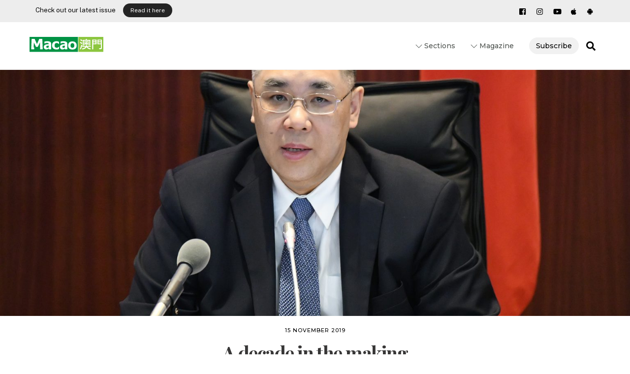

--- FILE ---
content_type: text/html; charset=UTF-8
request_url: https://macaomagazine.net/a-decade-in-the-making/
body_size: 23207
content:
<!DOCTYPE html>
<html lang="en-US">
<head>
	    <meta charset="UTF-8">
	    <meta name="viewport" content="width=device-width, initial-scale=1">
    <meta name='robots' content='index, follow, max-image-preview:large, max-snippet:-1, max-video-preview:-1' />
	<style>img:is([sizes="auto" i], [sizes^="auto," i]) { contain-intrinsic-size: 3000px 1500px }</style>
	
	<!-- This site is optimized with the Yoast SEO plugin v18.9 - https://yoast.com/wordpress/plugins/seo/ -->
	<title>A decade in the making | macaomagazine.net</title>
	<link rel="canonical" href="https://macaomagazine.net/a-decade-in-the-making/" />
	<meta property="og:locale" content="en_US" />
	<meta property="og:type" content="article" />
	<meta property="og:title" content="A decade in the making | macaomagazine.net" />
	<meta property="og:description" content="Macao’s outgoing Chief Executive Fernando Chui Sai On stressed socio-economic progress during his 10-year term at a speech made to the Legislative Assembly on 12 November." />
	<meta property="og:url" content="https://macaomagazine.net/a-decade-in-the-making/" />
	<meta property="og:site_name" content="macaomagazine.net" />
	<meta property="article:publisher" content="https://www.facebook.com/MacaoMagazine/" />
	<meta property="article:published_time" content="2019-11-14T18:30:27+00:00" />
	<meta property="article:modified_time" content="2020-01-21T01:24:51+00:00" />
	<meta property="og:image" content="https://macaomagazine.net/wp-content/uploads/2019/11/gallery002061_01.jpg" />
	<meta property="og:image:width" content="2100" />
	<meta property="og:image:height" content="1400" />
	<meta property="og:image:type" content="image/jpeg" />
	<meta name="twitter:card" content="summary_large_image" />
	<meta name="twitter:label1" content="Written by" />
	<meta name="twitter:data1" content="Macao Magazine" />
	<meta name="twitter:label2" content="Est. reading time" />
	<meta name="twitter:data2" content="4 minutes" />
	<script type="application/ld+json" class="yoast-schema-graph">{"@context":"https://schema.org","@graph":[{"@type":"Organization","@id":"https://macaomagazine.net/#organization","name":"Macao Magazine","url":"https://macaomagazine.net/","sameAs":["https://www.youtube.com/channel/UCgLHRI8ANSI3L41CVGXePgg","https://www.facebook.com/MacaoMagazine/"],"logo":{"@type":"ImageObject","inLanguage":"en-US","@id":"https://macaomagazine.net/#/schema/logo/image/","url":"https://macaomagazine.net/wp-content/uploads/2019/11/MacaoMagazine_ico-1.jpg","contentUrl":"https://macaomagazine.net/wp-content/uploads/2019/11/MacaoMagazine_ico-1.jpg","width":225,"height":225,"caption":"Macao Magazine"},"image":{"@id":"https://macaomagazine.net/#/schema/logo/image/"}},{"@type":"WebSite","@id":"https://macaomagazine.net/#website","url":"https://macaomagazine.net/","name":"macaomagazine.net","description":"Macao Magazine","publisher":{"@id":"https://macaomagazine.net/#organization"},"potentialAction":[{"@type":"SearchAction","target":{"@type":"EntryPoint","urlTemplate":"https://macaomagazine.net/?s={search_term_string}"},"query-input":"required name=search_term_string"}],"inLanguage":"en-US"},{"@type":"ImageObject","inLanguage":"en-US","@id":"https://macaomagazine.net/a-decade-in-the-making/#primaryimage","url":"https://macaomagazine.net/wp-content/uploads/2019/11/gallery002061_01.jpg","contentUrl":"https://macaomagazine.net/wp-content/uploads/2019/11/gallery002061_01.jpg","width":2100,"height":1400,"caption":"Photo by Government Information Bureau"},{"@type":"WebPage","@id":"https://macaomagazine.net/a-decade-in-the-making/#webpage","url":"https://macaomagazine.net/a-decade-in-the-making/","name":"A decade in the making | macaomagazine.net","isPartOf":{"@id":"https://macaomagazine.net/#website"},"primaryImageOfPage":{"@id":"https://macaomagazine.net/a-decade-in-the-making/#primaryimage"},"datePublished":"2019-11-14T18:30:27+00:00","dateModified":"2020-01-21T01:24:51+00:00","breadcrumb":{"@id":"https://macaomagazine.net/a-decade-in-the-making/#breadcrumb"},"inLanguage":"en-US","potentialAction":[{"@type":"ReadAction","target":["https://macaomagazine.net/a-decade-in-the-making/"]}]},{"@type":"BreadcrumbList","@id":"https://macaomagazine.net/a-decade-in-the-making/#breadcrumb","itemListElement":[{"@type":"ListItem","position":1,"name":"Home","item":"https://macaomagazine.net/"},{"@type":"ListItem","position":2,"name":"A decade in the making"}]},{"@type":"Article","@id":"https://macaomagazine.net/a-decade-in-the-making/#article","isPartOf":{"@id":"https://macaomagazine.net/a-decade-in-the-making/#webpage"},"author":{"@id":"https://macaomagazine.net/#/schema/person/97afc2c7a8283279155457c2c528c39a"},"headline":"A decade in the making","datePublished":"2019-11-14T18:30:27+00:00","dateModified":"2020-01-21T01:24:51+00:00","mainEntityOfPage":{"@id":"https://macaomagazine.net/a-decade-in-the-making/#webpage"},"wordCount":809,"commentCount":0,"publisher":{"@id":"https://macaomagazine.net/#organization"},"image":{"@id":"https://macaomagazine.net/a-decade-in-the-making/#primaryimage"},"thumbnailUrl":"https://macaomagazine.net/wp-content/uploads/2019/11/gallery002061_01.jpg","articleSection":["Politics"],"inLanguage":"en-US","potentialAction":[{"@type":"CommentAction","name":"Comment","target":["https://macaomagazine.net/a-decade-in-the-making/#respond"]}]},{"@type":"Person","@id":"https://macaomagazine.net/#/schema/person/97afc2c7a8283279155457c2c528c39a","name":"Macao Magazine","url":"https://macaomagazine.net/author/macao-magazine/","image":{"caption":"Macao Magazine","url":"https://secure.gravatar.com/avatar/28c2eb98ce2a2a1d19c2928454a5d013?s=96&d=wp_user_avatar&r=g"}}]}</script>
	<!-- / Yoast SEO plugin. -->


	    <style id="tf_lazy_style">
		[data-tf-src]{opacity:0}.tf_svg_lazy{transition:filter .3s linear!important;filter:blur(25px);opacity:1;transform:translateZ(0)}.tf_svg_lazy_loaded{filter:blur(0)}.module[data-lazy],.module[data-lazy] .ui,.module_row[data-lazy]:not(.tb_first),.module_row[data-lazy]:not(.tb_first)>.row_inner,.module_row:not(.tb_first) .module_column[data-lazy],.module_subrow[data-lazy]>.subrow_inner{background-image:none!important}
	    </style>
	    <noscript><style>[data-tf-src]{display:none!important}.tf_svg_lazy{filter:none!important;opacity:1!important}</style></noscript>
	    	    <style id="tf_lazy_common">
							/*chrome bug,prevent run transition on the page loading*/
				body:not(.page-loaded),body:not(.page-loaded) #header,body:not(.page-loaded) a,body:not(.page-loaded) img,body:not(.page-loaded) figure,body:not(.page-loaded) div,body:not(.page-loaded) i,body:not(.page-loaded) li,body:not(.page-loaded) span,body:not(.page-loaded) ul{animation:none!important;transition:none!important}body:not(.page-loaded) #main-nav li .sub-menu{display:none}
				img{max-width:100%;height:auto}
						.tf_fa{display:inline-block;width:1em;height:1em;stroke-width:0;stroke:currentColor;overflow:visible;fill:currentColor;pointer-events:none;vertical-align:middle}#tf_svg symbol{overflow:visible}.tf_lazy{position:relative;visibility:visible;display:block;opacity:.3}.wow .tf_lazy{visibility:hidden;opacity:1;position:static;display:inline}div.tf_audio_lazy audio{visibility:hidden;height:0;display:inline}.mejs-container{visibility:visible}.tf_iframe_lazy{transition:opacity .3s ease-in-out;min-height:10px}.tf_carousel .tf_swiper-wrapper{display:flex}.tf_carousel .tf_swiper-slide{flex-shrink:0;opacity:0}.tf_carousel .tf_lazy{contain:none}.tf_swiper-wrapper>br,.tf_lazy.tf_swiper-wrapper .tf_lazy:after,.tf_lazy.tf_swiper-wrapper .tf_lazy:before{display:none}.tf_lazy:after,.tf_lazy:before{content:'';display:inline-block;position:absolute;width:10px!important;height:10px!important;margin:0 3px;top:50%!important;right:50%!important;left:auto!important;border-radius:100%;background-color:currentColor;visibility:visible;animation:tf-hrz-loader infinite .75s cubic-bezier(.2,.68,.18,1.08)}.tf_lazy:after{width:6px!important;height:6px!important;right:auto!important;left:50%!important;margin-top:3px;animation-delay:-.4s}@keyframes tf-hrz-loader{0%{transform:scale(1);opacity:1}50%{transform:scale(.1);opacity:.6}100%{transform:scale(1);opacity:1}}.tf_lazy_lightbox{position:fixed;background:rgba(11,11,11,.8);color:#ccc;top:0;left:0;display:flex;align-items:center;justify-content:center;z-index:999}.tf_lazy_lightbox .tf_lazy:after,.tf_lazy_lightbox .tf_lazy:before{background:#fff}.tf_video_lazy video{width:100%;height:100%;position:static;object-fit:cover}
		</style>
			<noscript><style>body:not(.page-loaded) #main-nav li .sub-menu{display:block}</style></noscript>
    

<link href="https://macaomagazine.net/wp-content/uploads/2021/11/MacaoMagazine_ico-1.jpg" rel="shortcut icon" /> 	    <link rel="preconnect" href="https://fonts.gstatic.com" crossorigin/>
		<link rel="dns-prefetch" href="//www.google-analytics.com"/>
	<link rel="preload" href="https://macaomagazine.net/wp-content/uploads/themify-css/concate/937739722/themify-concate-3267619004.min.css" as="style"><link id="themify_concate-css" rel="stylesheet" href="https://macaomagazine.net/wp-content/uploads/themify-css/concate/937739722/themify-concate-3267619004.min.css"><link rel="preload" href="https://macaomagazine.net/wp-content/uploads/themify-css/concate/937739722/themify-mobile-1677410795.min.css" as="style" media="screen and (max-width:1000px)"><link id="themify_mobile_concate-css" rel="stylesheet" href="https://macaomagazine.net/wp-content/uploads/themify-css/concate/937739722/themify-mobile-1677410795.min.css" media="screen and (max-width:1000px)"><link rel="alternate" type="application/rss+xml" title="macaomagazine.net &raquo; Feed" href="https://macaomagazine.net/feed/" />
<link rel="alternate" type="application/rss+xml" title="macaomagazine.net &raquo; Comments Feed" href="https://macaomagazine.net/comments/feed/" />
<link rel="alternate" type="application/rss+xml" title="macaomagazine.net &raquo; A decade in the making Comments Feed" href="https://macaomagazine.net/a-decade-in-the-making/feed/" />
<style id='classic-theme-styles-inline-css'>
/*! This file is auto-generated */
.wp-block-button__link{color:#fff;background-color:#32373c;border-radius:9999px;box-shadow:none;text-decoration:none;padding:calc(.667em + 2px) calc(1.333em + 2px);font-size:1.125em}.wp-block-file__button{background:#32373c;color:#fff;text-decoration:none}
</style>
<style id='global-styles-inline-css'>
:root{--wp--preset--aspect-ratio--square: 1;--wp--preset--aspect-ratio--4-3: 4/3;--wp--preset--aspect-ratio--3-4: 3/4;--wp--preset--aspect-ratio--3-2: 3/2;--wp--preset--aspect-ratio--2-3: 2/3;--wp--preset--aspect-ratio--16-9: 16/9;--wp--preset--aspect-ratio--9-16: 9/16;--wp--preset--color--black: #000000;--wp--preset--color--cyan-bluish-gray: #abb8c3;--wp--preset--color--white: #ffffff;--wp--preset--color--pale-pink: #f78da7;--wp--preset--color--vivid-red: #cf2e2e;--wp--preset--color--luminous-vivid-orange: #ff6900;--wp--preset--color--luminous-vivid-amber: #fcb900;--wp--preset--color--light-green-cyan: #7bdcb5;--wp--preset--color--vivid-green-cyan: #00d084;--wp--preset--color--pale-cyan-blue: #8ed1fc;--wp--preset--color--vivid-cyan-blue: #0693e3;--wp--preset--color--vivid-purple: #9b51e0;--wp--preset--gradient--vivid-cyan-blue-to-vivid-purple: linear-gradient(135deg,rgba(6,147,227,1) 0%,rgb(155,81,224) 100%);--wp--preset--gradient--light-green-cyan-to-vivid-green-cyan: linear-gradient(135deg,rgb(122,220,180) 0%,rgb(0,208,130) 100%);--wp--preset--gradient--luminous-vivid-amber-to-luminous-vivid-orange: linear-gradient(135deg,rgba(252,185,0,1) 0%,rgba(255,105,0,1) 100%);--wp--preset--gradient--luminous-vivid-orange-to-vivid-red: linear-gradient(135deg,rgba(255,105,0,1) 0%,rgb(207,46,46) 100%);--wp--preset--gradient--very-light-gray-to-cyan-bluish-gray: linear-gradient(135deg,rgb(238,238,238) 0%,rgb(169,184,195) 100%);--wp--preset--gradient--cool-to-warm-spectrum: linear-gradient(135deg,rgb(74,234,220) 0%,rgb(151,120,209) 20%,rgb(207,42,186) 40%,rgb(238,44,130) 60%,rgb(251,105,98) 80%,rgb(254,248,76) 100%);--wp--preset--gradient--blush-light-purple: linear-gradient(135deg,rgb(255,206,236) 0%,rgb(152,150,240) 100%);--wp--preset--gradient--blush-bordeaux: linear-gradient(135deg,rgb(254,205,165) 0%,rgb(254,45,45) 50%,rgb(107,0,62) 100%);--wp--preset--gradient--luminous-dusk: linear-gradient(135deg,rgb(255,203,112) 0%,rgb(199,81,192) 50%,rgb(65,88,208) 100%);--wp--preset--gradient--pale-ocean: linear-gradient(135deg,rgb(255,245,203) 0%,rgb(182,227,212) 50%,rgb(51,167,181) 100%);--wp--preset--gradient--electric-grass: linear-gradient(135deg,rgb(202,248,128) 0%,rgb(113,206,126) 100%);--wp--preset--gradient--midnight: linear-gradient(135deg,rgb(2,3,129) 0%,rgb(40,116,252) 100%);--wp--preset--font-size--small: 13px;--wp--preset--font-size--medium: 20px;--wp--preset--font-size--large: 36px;--wp--preset--font-size--x-large: 42px;--wp--preset--spacing--20: 0.44rem;--wp--preset--spacing--30: 0.67rem;--wp--preset--spacing--40: 1rem;--wp--preset--spacing--50: 1.5rem;--wp--preset--spacing--60: 2.25rem;--wp--preset--spacing--70: 3.38rem;--wp--preset--spacing--80: 5.06rem;--wp--preset--shadow--natural: 6px 6px 9px rgba(0, 0, 0, 0.2);--wp--preset--shadow--deep: 12px 12px 50px rgba(0, 0, 0, 0.4);--wp--preset--shadow--sharp: 6px 6px 0px rgba(0, 0, 0, 0.2);--wp--preset--shadow--outlined: 6px 6px 0px -3px rgba(255, 255, 255, 1), 6px 6px rgba(0, 0, 0, 1);--wp--preset--shadow--crisp: 6px 6px 0px rgba(0, 0, 0, 1);}:where(.is-layout-flex){gap: 0.5em;}:where(.is-layout-grid){gap: 0.5em;}body .is-layout-flex{display: flex;}.is-layout-flex{flex-wrap: wrap;align-items: center;}.is-layout-flex > :is(*, div){margin: 0;}body .is-layout-grid{display: grid;}.is-layout-grid > :is(*, div){margin: 0;}:where(.wp-block-columns.is-layout-flex){gap: 2em;}:where(.wp-block-columns.is-layout-grid){gap: 2em;}:where(.wp-block-post-template.is-layout-flex){gap: 1.25em;}:where(.wp-block-post-template.is-layout-grid){gap: 1.25em;}.has-black-color{color: var(--wp--preset--color--black) !important;}.has-cyan-bluish-gray-color{color: var(--wp--preset--color--cyan-bluish-gray) !important;}.has-white-color{color: var(--wp--preset--color--white) !important;}.has-pale-pink-color{color: var(--wp--preset--color--pale-pink) !important;}.has-vivid-red-color{color: var(--wp--preset--color--vivid-red) !important;}.has-luminous-vivid-orange-color{color: var(--wp--preset--color--luminous-vivid-orange) !important;}.has-luminous-vivid-amber-color{color: var(--wp--preset--color--luminous-vivid-amber) !important;}.has-light-green-cyan-color{color: var(--wp--preset--color--light-green-cyan) !important;}.has-vivid-green-cyan-color{color: var(--wp--preset--color--vivid-green-cyan) !important;}.has-pale-cyan-blue-color{color: var(--wp--preset--color--pale-cyan-blue) !important;}.has-vivid-cyan-blue-color{color: var(--wp--preset--color--vivid-cyan-blue) !important;}.has-vivid-purple-color{color: var(--wp--preset--color--vivid-purple) !important;}.has-black-background-color{background-color: var(--wp--preset--color--black) !important;}.has-cyan-bluish-gray-background-color{background-color: var(--wp--preset--color--cyan-bluish-gray) !important;}.has-white-background-color{background-color: var(--wp--preset--color--white) !important;}.has-pale-pink-background-color{background-color: var(--wp--preset--color--pale-pink) !important;}.has-vivid-red-background-color{background-color: var(--wp--preset--color--vivid-red) !important;}.has-luminous-vivid-orange-background-color{background-color: var(--wp--preset--color--luminous-vivid-orange) !important;}.has-luminous-vivid-amber-background-color{background-color: var(--wp--preset--color--luminous-vivid-amber) !important;}.has-light-green-cyan-background-color{background-color: var(--wp--preset--color--light-green-cyan) !important;}.has-vivid-green-cyan-background-color{background-color: var(--wp--preset--color--vivid-green-cyan) !important;}.has-pale-cyan-blue-background-color{background-color: var(--wp--preset--color--pale-cyan-blue) !important;}.has-vivid-cyan-blue-background-color{background-color: var(--wp--preset--color--vivid-cyan-blue) !important;}.has-vivid-purple-background-color{background-color: var(--wp--preset--color--vivid-purple) !important;}.has-black-border-color{border-color: var(--wp--preset--color--black) !important;}.has-cyan-bluish-gray-border-color{border-color: var(--wp--preset--color--cyan-bluish-gray) !important;}.has-white-border-color{border-color: var(--wp--preset--color--white) !important;}.has-pale-pink-border-color{border-color: var(--wp--preset--color--pale-pink) !important;}.has-vivid-red-border-color{border-color: var(--wp--preset--color--vivid-red) !important;}.has-luminous-vivid-orange-border-color{border-color: var(--wp--preset--color--luminous-vivid-orange) !important;}.has-luminous-vivid-amber-border-color{border-color: var(--wp--preset--color--luminous-vivid-amber) !important;}.has-light-green-cyan-border-color{border-color: var(--wp--preset--color--light-green-cyan) !important;}.has-vivid-green-cyan-border-color{border-color: var(--wp--preset--color--vivid-green-cyan) !important;}.has-pale-cyan-blue-border-color{border-color: var(--wp--preset--color--pale-cyan-blue) !important;}.has-vivid-cyan-blue-border-color{border-color: var(--wp--preset--color--vivid-cyan-blue) !important;}.has-vivid-purple-border-color{border-color: var(--wp--preset--color--vivid-purple) !important;}.has-vivid-cyan-blue-to-vivid-purple-gradient-background{background: var(--wp--preset--gradient--vivid-cyan-blue-to-vivid-purple) !important;}.has-light-green-cyan-to-vivid-green-cyan-gradient-background{background: var(--wp--preset--gradient--light-green-cyan-to-vivid-green-cyan) !important;}.has-luminous-vivid-amber-to-luminous-vivid-orange-gradient-background{background: var(--wp--preset--gradient--luminous-vivid-amber-to-luminous-vivid-orange) !important;}.has-luminous-vivid-orange-to-vivid-red-gradient-background{background: var(--wp--preset--gradient--luminous-vivid-orange-to-vivid-red) !important;}.has-very-light-gray-to-cyan-bluish-gray-gradient-background{background: var(--wp--preset--gradient--very-light-gray-to-cyan-bluish-gray) !important;}.has-cool-to-warm-spectrum-gradient-background{background: var(--wp--preset--gradient--cool-to-warm-spectrum) !important;}.has-blush-light-purple-gradient-background{background: var(--wp--preset--gradient--blush-light-purple) !important;}.has-blush-bordeaux-gradient-background{background: var(--wp--preset--gradient--blush-bordeaux) !important;}.has-luminous-dusk-gradient-background{background: var(--wp--preset--gradient--luminous-dusk) !important;}.has-pale-ocean-gradient-background{background: var(--wp--preset--gradient--pale-ocean) !important;}.has-electric-grass-gradient-background{background: var(--wp--preset--gradient--electric-grass) !important;}.has-midnight-gradient-background{background: var(--wp--preset--gradient--midnight) !important;}.has-small-font-size{font-size: var(--wp--preset--font-size--small) !important;}.has-medium-font-size{font-size: var(--wp--preset--font-size--medium) !important;}.has-large-font-size{font-size: var(--wp--preset--font-size--large) !important;}.has-x-large-font-size{font-size: var(--wp--preset--font-size--x-large) !important;}
:where(.wp-block-post-template.is-layout-flex){gap: 1.25em;}:where(.wp-block-post-template.is-layout-grid){gap: 1.25em;}
:where(.wp-block-columns.is-layout-flex){gap: 2em;}:where(.wp-block-columns.is-layout-grid){gap: 2em;}
:root :where(.wp-block-pullquote){font-size: 1.5em;line-height: 1.6;}
</style>
<link rel="preload" href="https://macaomagazine.net/wp-content/plugins/themify-ptb/admin/themify-icons/font-awesome.min.css?ver=1.7.0" as="style" /><link rel='stylesheet' id='themify-font-icons-css2-css' href='https://macaomagazine.net/wp-content/plugins/themify-ptb/admin/themify-icons/font-awesome.min.css?ver=1.7.0' media='all' />
<link rel="preload" href="https://macaomagazine.net/wp-content/plugins/themify-ptb/admin/themify-icons/themify.framework.min.css?ver=1.7.0" as="style" /><link rel='stylesheet' id='ptb-colors-css' href='https://macaomagazine.net/wp-content/plugins/themify-ptb/admin/themify-icons/themify.framework.min.css?ver=1.7.0' media='all' />
<link rel="preload" href="https://macaomagazine.net/wp-content/plugins/themify-ptb/public/css/ptb-public.min.css?ver=1.7.0" as="style" /><link rel='stylesheet' id='ptb-css' href='https://macaomagazine.net/wp-content/plugins/themify-ptb/public/css/ptb-public.min.css?ver=1.7.0' media='all' />
<script src="https://macaomagazine.net/wp-includes/js/jquery/jquery.min.js?ver=3.7.1" id="jquery-core-js"></script>
<script id="ptb-js-extra">
var ptb = {"url":"https:\/\/macaomagazine.net\/wp-content\/plugins\/themify-ptb\/public\/","ver":"1.7.0","min":{"css":{"lightbox":1},"js":[]},"include":"https:\/\/macaomagazine.net\/wp-includes\/js\/","is_themify_theme":"1"};
</script>
<script defer="defer" src="https://macaomagazine.net/wp-content/plugins/themify-ptb/public/js/ptb-public.min.js?ver=1.7.0" id="ptb-js"></script>
<link rel="https://api.w.org/" href="https://macaomagazine.net/wp-json/" /><link rel="alternate" title="JSON" type="application/json" href="https://macaomagazine.net/wp-json/wp/v2/posts/1885" /><link rel="EditURI" type="application/rsd+xml" title="RSD" href="https://macaomagazine.net/xmlrpc.php?rsd" />
<meta name="generator" content="WordPress 6.7.2" />
<link rel='shortlink' href='https://macaomagazine.net/?p=1885' />
<link rel="alternate" title="oEmbed (JSON)" type="application/json+oembed" href="https://macaomagazine.net/wp-json/oembed/1.0/embed?url=https%3A%2F%2Fmacaomagazine.net%2Fa-decade-in-the-making%2F" />
        <script type="text/javascript">
            ajaxurl = 'https://macaomagazine.net/wp-admin/admin-ajax.php';
        </script>
        
	<style>
	@keyframes themifyAnimatedBG{
		0%{background-color:#33baab}100%{background-color:#e33b9e}50%{background-color:#4961d7}33.3%{background-color:#2ea85c}25%{background-color:#2bb8ed}20%{background-color:#dd5135}
	}
	.page-loaded .module_row.animated-bg{
		animation:themifyAnimatedBG 30000ms infinite alternate
	}
	</style>
	      <!-- Google tag (gtag.js) -->
<script async src="https://www.googletagmanager.com/gtag/js?id=G-PRGKR32KQ2"></script>
<script>
  window.dataLayer = window.dataLayer || [];
  function gtag(){dataLayer.push(arguments);}
  gtag('js', new Date());

  gtag('config', 'G-PRGKR32KQ2');
</script>
    <!-- Global site tag (gtag.js) - Google Analytics -->
<script async src="https://www.googletagmanager.com/gtag/js?id=UA-22575948-6"></script>
<script>
  window.dataLayer = window.dataLayer || [];
  function gtag(){dataLayer.push(arguments);}
  gtag('js', new Date());

  gtag('config', 'UA-22575948-6');
</script>

<style id="tb_inline_styles">.tb_animation_on{overflow-x:hidden}.themify_builder .wow{visibility:hidden;animation-fill-mode:both}@media screen and (min-width:768px){.themify_builder .tf_lax_done{transition-duration:.8s;transition-timing-function:cubic-bezier(.165,.84,.44,1)}.wow.tf_lax_done{animation-fill-mode:backwards}}@media screen and (max-width:770px){.themify_builder .tf_lax_done{opacity:unset!important;transform:unset!important;filter:unset!important;backface-visibility:unset!important}}@media screen and (min-width:768px){[data-sticky-active].tb_sticky_scroll_active{z-index:1}[data-sticky-active].tb_sticky_scroll_active .hide-on-stick{display:none}}@media screen and (min-width:1281px){.hide-desktop{width:0!important;height:0!important;padding:0!important;visibility:hidden!important;margin:0!important;display:table-column!important}}@media screen and (min-width:769px) and (max-width:1280px){.hide-tablet_landscape{width:0!important;height:0!important;padding:0!important;visibility:hidden!important;margin:0!important;display:table-column!important}}@media screen and (min-width:554px) and (max-width:768px){.hide-tablet{width:0!important;height:0!important;padding:0!important;visibility:hidden!important;margin:0!important;display:table-column!important}}@media screen and (max-width:553px){.hide-mobile{width:0!important;height:0!important;padding:0!important;visibility:hidden!important;margin:0!important;display:table-column!important}}</style><noscript><style>.themify_builder .wow,.wow .tf_lazy{visibility:visible!important}</style></noscript><meta name="generator" content="Powered by Slider Revolution 6.5.11 - responsive, Mobile-Friendly Slider Plugin for WordPress with comfortable drag and drop interface." />
<script type="text/javascript">function setREVStartSize(e){
			//window.requestAnimationFrame(function() {				 
				window.RSIW = window.RSIW===undefined ? window.innerWidth : window.RSIW;	
				window.RSIH = window.RSIH===undefined ? window.innerHeight : window.RSIH;	
				try {								
					var pw = document.getElementById(e.c).parentNode.offsetWidth,
						newh;
					pw = pw===0 || isNaN(pw) ? window.RSIW : pw;
					e.tabw = e.tabw===undefined ? 0 : parseInt(e.tabw);
					e.thumbw = e.thumbw===undefined ? 0 : parseInt(e.thumbw);
					e.tabh = e.tabh===undefined ? 0 : parseInt(e.tabh);
					e.thumbh = e.thumbh===undefined ? 0 : parseInt(e.thumbh);
					e.tabhide = e.tabhide===undefined ? 0 : parseInt(e.tabhide);
					e.thumbhide = e.thumbhide===undefined ? 0 : parseInt(e.thumbhide);
					e.mh = e.mh===undefined || e.mh=="" || e.mh==="auto" ? 0 : parseInt(e.mh,0);		
					if(e.layout==="fullscreen" || e.l==="fullscreen") 						
						newh = Math.max(e.mh,window.RSIH);					
					else{					
						e.gw = Array.isArray(e.gw) ? e.gw : [e.gw];
						for (var i in e.rl) if (e.gw[i]===undefined || e.gw[i]===0) e.gw[i] = e.gw[i-1];					
						e.gh = e.el===undefined || e.el==="" || (Array.isArray(e.el) && e.el.length==0)? e.gh : e.el;
						e.gh = Array.isArray(e.gh) ? e.gh : [e.gh];
						for (var i in e.rl) if (e.gh[i]===undefined || e.gh[i]===0) e.gh[i] = e.gh[i-1];
											
						var nl = new Array(e.rl.length),
							ix = 0,						
							sl;					
						e.tabw = e.tabhide>=pw ? 0 : e.tabw;
						e.thumbw = e.thumbhide>=pw ? 0 : e.thumbw;
						e.tabh = e.tabhide>=pw ? 0 : e.tabh;
						e.thumbh = e.thumbhide>=pw ? 0 : e.thumbh;					
						for (var i in e.rl) nl[i] = e.rl[i]<window.RSIW ? 0 : e.rl[i];
						sl = nl[0];									
						for (var i in nl) if (sl>nl[i] && nl[i]>0) { sl = nl[i]; ix=i;}															
						var m = pw>(e.gw[ix]+e.tabw+e.thumbw) ? 1 : (pw-(e.tabw+e.thumbw)) / (e.gw[ix]);					
						newh =  (e.gh[ix] * m) + (e.tabh + e.thumbh);
					}
					var el = document.getElementById(e.c);
					if (el!==null && el) el.style.height = newh+"px";					
					el = document.getElementById(e.c+"_wrapper");
					if (el!==null && el) {
						el.style.height = newh+"px";
						el.style.display = "block";
					}
				} catch(e){
					console.log("Failure at Presize of Slider:" + e)
				}					   
			//});
		  };</script>
</head>
<body class="post-template-default single single-post postid-1885 single-format-standard skin-default sidebar-none default_width no-home tb_animation_on ready-view header-top-widgets fixed-header-enabled footer-horizontal-left tagline-off social-widget-off menu-overlay-zoomin-right revealing-footer footer-menu-navigation-off single-fullwidth-layout filter-hover-none filter-featured-only sidemenu-active no-rounded-image">
<div class="search-lightbox-wrap tf_hide tf_w tf_scrollbar">
	<div class="search-lightbox">
		<div class="searchform-wrap">
			<form method="get" id="searchform" action="https://macaomagazine.net/">
	
    <div class="icon-search"><svg  aria-label="Search" role="img" class="tf_fa tf-ti-search"><use href="#tf-ti-search"></use></svg></div>
    <span class="tf_loader tf_hide"></span>
    <input type="text" name="s" id="s" title="Search" placeholder="Search" value="" />

    
</form>
		</div>
		<!-- /searchform wrap -->
		<div class="search-results-wrap tf_rel"></div>
	</div>
	<a class="close-search-box tf_close" href="#"><span class="screen-reader-text">Close</span></a>
</div>
<!-- /search-lightbox -->
<div id="pagewrap" class="tf_box hfeed site">
    <a class="screen-reader-text skip-to-content" href="#content">Skip to content</a>
					<div id="headerwrap"  class=' tf_box tf_w'>

			
												<div class="header-widget-full tf_clearfix">
								
		<div class="header-widget tf_clear tf_clearfix">
			<div class="header-widget-inner tf_scrollbar tf_clearfix">
									<div class="col4-2 first tf_box tf_float">
						<div id="block-2" class="widget widget_block widget_text">
<p><meta charset="utf-8">Check out our latest issue</p>
</div><div id="block-3" class="widget widget_block">
<div class="wp-block-buttons is-layout-flex wp-block-buttons-is-layout-flex">
<div class="wp-block-button"><a class="wp-block-button__link wp-element-button" href="https://macaomagazine.net/wp-content/uploads/2025/12/MM_90_12-21_web_c.pdf" target="_blank" rel="noreferrer noopener">Read it here</a></div>
</div>
</div>					</div>
									<div class="col4-2 tf_box tf_float">
						<div id="themify-social-links-3" class="widget themify-social-links"><ul class="social-links horizontal">
							<li class="social-link-item facebook font-icon icon-small">
								<a href="https://www.facebook.com/MacaoMagazine/" aria-label="facebook" target="_blank" rel="noopener"><em><svg  aria-label="Facebook" role="img" class="tf_fa tf-fab-facebook-square"><use href="#tf-fab-facebook-square"></use></svg></em>  </a>
							</li>
							<!-- /themify-link-item -->
							<li class="social-link-item instagram font-icon icon-small">
								<a href="https://www.instagram.com/MacaoMagazine/" aria-label="instagram" target="_blank" rel="noopener"><em><svg  aria-label="Instagram" role="img" class="tf_fa tf-fab-instagram"><use href="#tf-fab-instagram"></use></svg></em>  </a>
							</li>
							<!-- /themify-link-item -->
							<li class="social-link-item youtube font-icon icon-small">
								<a href="https://www.youtube.com/channel/UCgLHRI8ANSI3L41CVGXePgg" aria-label="youtube" target="_blank" rel="noopener"><em><svg  aria-label="Youtube" role="img" class="tf_fa tf-fab-youtube"><use href="#tf-fab-youtube"></use></svg></em>  </a>
							</li>
							<!-- /themify-link-item -->
							<li class="social-link-item apple-app-store font-icon icon-small">
								<a href="https://apps.apple.com/us/app/macao-magazine/id1062330271" aria-label="apple-app-store" target="_blank" rel="noopener"><em><svg  aria-label="apple app store" role="img" class="tf_fa tf-fab-apple"><use href="#tf-fab-apple"></use></svg></em>  </a>
							</li>
							<!-- /themify-link-item -->
							<li class="social-link-item android-app-store font-icon icon-small">
								<a href="https://play.google.com/store/apps/details?id=com.macao.magazine.mui" aria-label="android-app-store" target="_blank" rel="noopener"><em><svg  aria-label="android app store" role="img" class="tf_fa tf-fab-android"><use href="#tf-fab-android"></use></svg></em>  </a>
							</li>
							<!-- /themify-link-item --></ul></div>					</div>
							</div>
			<!-- /.header-widget-inner -->
		</div>
		<!-- /.header-widget -->

												</div>
					<!-- /header-widgets -->
							                                                    <div class="header-icons tf_hide">
                                <a id="menu-icon" class="tf_inline_b tf_text_dec" href="#mobile-menu" aria-label="Menu"><span class="menu-icon-inner tf_inline_b tf_vmiddle tf_overflow"></span><span class="screen-reader-text">Menu</span></a>
				                            </div>
                        
			<header id="header" class="tf_box pagewidth tf_clearfix" itemscope="itemscope" itemtype="https://schema.org/WPHeader">

	            
	            <div class="header-bar tf_box">
				    <div id="site-logo"><a href="https://macaomagazine.net" title="macaomagazine.net"><img decoding="async" data-tf-not-load="1" src="https://macaomagazine.net/wp-content/uploads/2019/11/MmagLogo.svg" alt="macaomagazine.net" title="MmagLogo" width="150" height="" class="site-logo-image"></a></div>				</div>
				<!-- /.header-bar -->

									<div id="mobile-menu" class="sidemenu sidemenu-off tf_scrollbar">
												
						<div class="navbar-wrapper tf_clearfix">
                            														
							<a class="search-button tf_vmiddle tf_inline_b" href="#"><svg  aria-label="Search" role="img" class="tf_fa tf-fas-search"><use href="#tf-fas-search"></use></svg><span class="screen-reader-text">Search</span></a>
							<nav id="main-nav-wrap" itemscope="itemscope" itemtype="https://schema.org/SiteNavigationElement">
								<ul id="main-nav" class="main-nav tf_clearfix tf_box"><li class="menu-item-custom-85 menu-item menu-item-type-custom menu-item-object-custom menu-item-has-children has-sub-menu menu-item-85"  aria-haspopup="true"><a ><em> <svg  aria-hidden="true" class="tf_fa tf-ti-angle-down"><use href="#tf-ti-angle-down"></use></svg></em> Sections<span class="child-arrow"></span></a> <ul class="sub-menu"><li class="menu-item-category-4 menu-item menu-item-type-taxonomy menu-item-object-category mega-link menu-item-86 menu-category-4-parent-85" data-termid="4" data-tax="category"><a  href="https://macaomagazine.net/category/magazine/arts-culture/">Arts &amp; Culture</a> </li>
<li class="menu-item-category-5 menu-item menu-item-type-taxonomy menu-item-object-category mega-link menu-item-87 menu-category-5-parent-85" data-termid="5" data-tax="category"><a  href="https://macaomagazine.net/category/magazine/china/">China</a> </li>
<li class="menu-item-category-6 menu-item menu-item-type-taxonomy menu-item-object-category mega-link menu-item-88 menu-category-6-parent-85" data-termid="6" data-tax="category"><a  href="https://macaomagazine.net/category/magazine/economy/">Economy</a> </li>
<li class="menu-item-category-15 menu-item menu-item-type-taxonomy menu-item-object-category mega-link menu-item-397 menu-category-15-parent-85" data-termid="15" data-tax="category"><a  href="https://macaomagazine.net/category/magazine/environment/">Environment</a> </li>
<li class="menu-item-category-7 menu-item menu-item-type-taxonomy menu-item-object-category mega-link menu-item-89 menu-category-7-parent-85" data-termid="7" data-tax="category"><a  href="https://macaomagazine.net/category/magazine/history/">History</a> </li>
<li class="menu-item-category-8 menu-item menu-item-type-taxonomy menu-item-object-category current-post-ancestor current-menu-parent current-post-parent mega-link menu-item-90 menu-category-8-parent-85" data-termid="8" data-tax="category"><a  href="https://macaomagazine.net/category/magazine/politics/">Politics</a> </li>
<li class="menu-item-category-9 menu-item menu-item-type-taxonomy menu-item-object-category mega-link menu-item-91 menu-category-9-parent-85" data-termid="9" data-tax="category"><a  href="https://macaomagazine.net/category/magazine/portuguese-speaking-countries/">Portuguese-Speaking Countries</a> </li>
<li class="menu-item-category-10 menu-item menu-item-type-taxonomy menu-item-object-category mega-link menu-item-92 menu-category-10-parent-85" data-termid="10" data-tax="category"><a  href="https://macaomagazine.net/category/magazine/social-affairs/">Social Affairs</a> </li>
<li class="menu-item-category-92 menu-item menu-item-type-taxonomy menu-item-object-category mega-link menu-item-9791 menu-category-92-parent-85" data-termid="92" data-tax="category"><a  href="https://macaomagazine.net/category/magazine/sports/">Sports</a> </li>
<li class="menu-item-custom-9140 menu-item menu-item-type-custom menu-item-object-custom menu-item-9140 menu-custom-9140-parent-85" ><a  href="/throughthelens/">Through the Lens</a> </li>
<li class="menu-item-custom-530 menu-item menu-item-type-custom menu-item-object-custom menu-item-530 menu-custom-530-parent-85" ><a  href="/sections">All Sections</a> </li>
</ul></li>
<li class="menu-item-custom-406 menu-item menu-item-type-custom menu-item-object-custom menu-item-has-children has-mega-column has-mega layout-auto has-sub-menu menu-item-406"  aria-haspopup="true"><a ><em> <svg  aria-hidden="true" class="tf_fa tf-ti-angle-down"><use href="#tf-ti-angle-down"></use></svg></em> Magazine<span class="child-arrow"></span></a> <ul class="sub-menu tf_scrollbar"><li class="themify-widget-menu"><div class="widget layout-parts"><div class="tb_layout_part_wrap tf_w">
<!--themify_builder_content-->
    <div  class="themify_builder_content themify_builder_content-9087 themify_builder not_editable_builder" data-postid="9087">
        	<!-- module_row -->
	<div  data-lazy="1" class="module_row themify_builder_row tb_pb7g985 tb_first tf_clearfix">
	    		<div class="row_inner col_align_top tf_box tf_w tf_rel"  data-basecol="2" data-col_tablet="column-full">
			<div  data-lazy="1" class="module_column tb-column col3-1 first tb_lnmn986 tf_box">
	    	    	        <div class="tb-column-inner tf_box tf_w">
		    <!-- module menu -->
<div  class="module module-menu tb_uopm987  mobile-menu-slide tf_textl" data-menu-style="mobile-menu-slide" data-menu-breakpoint="0" data-element-id="tb_uopm987" data-lazy="1">
    <h3 class="module-title">THE MAGAZINE</h3>	
	<div class="module-menu-container tf_textl"><ul id="menu-magazine-dropdown-menu" class="ui tf_clearfix nav tf_rel vertical transparent "><li id="menu-item-9101" class="menu-item-custom-9101 menu-item menu-item-type-custom menu-item-object-custom menu-item-9101"><a href="/magazine-issues/">All Magazine Issues</a></li>
<li id="menu-item-9102" class="menu-item-custom-9102 menu-item menu-item-type-custom menu-item-object-custom menu-item-9102"><a href="/authors/">Our Authors</a></li>
<li id="menu-item-9103" class="menu-item-custom-9103 menu-item menu-item-type-custom menu-item-object-custom menu-item-9103"><a href="/about">About Macao Magazine</a></li>
<li id="menu-item-9104" class="menu-item-custom-9104 menu-item menu-item-type-custom menu-item-object-custom menu-item-9104"><a href="/contacts">Contacts</a></li>
</ul></div>		<style>
			.mobile-menu-module[data-module="tb_uopm987"] {
				right: -300px;
			}
		</style>
	</div>
<!-- /module menu -->
	        </div>
	    	</div>
		<div  data-lazy="1" class="module_column tb-column col3-2 last tb_xrpe987 tf_box">
	    	    	        <div class="tb-column-inner tf_box tf_w">
		    <!-- module image -->
<div  class="module module-image tb_shvh988   image-top tf_mw" data-lazy="1">
    <h3 class="module-title">LATEST ISSUE</h3>    <div class="image-wrap tf_rel tf_mw">
		    <a href="https://macaomagazine.net/wp-content/uploads/2025/12/MM_90_12-21_web_c.pdf"
	        rel="noopener" target="_blank"	       >
		   		<img src="[data-uri]" data-lazy="1" fetchpriority="high" decoding="async" width="1286" height="406" data-tf-src="https://macaomagazine.net/wp-content/uploads/2025/12/MM_Banner_90-2.jpg" class="wp-post-image wp-image-14513" title="MM_Banner_90-2" alt="MM_Banner_90-2"><noscript><img fetchpriority="high" decoding="async" width="1286" height="406" data-tf-not-load src="https://macaomagazine.net/wp-content/uploads/2025/12/MM_Banner_90-2.jpg" class="wp-post-image wp-image-14513" title="MM_Banner_90-2" alt="MM_Banner_90-2"></noscript>	    </a>
	
		</div>
	<!-- /image-wrap -->
    
    	</div>
<!-- /module image -->	        </div>
	    	</div>
		    </div>
	    <!-- /row_inner -->
	</div>
	<!-- /module_row -->
	    </div>
<!--/themify_builder_content-->
</div>
</div></li>
</ul></li>
<li class="menu-item menu-item-type-post_type menu-item-object-themify_popup tf-popup highlight-link menu-item-9100" ><a  href="#themify-popup-9098">Subscribe</a> </li>
</ul>							</nav>
							<!-- /#main-nav-wrap -->
                                                    </div>

						
							<a id="menu-icon-close" aria-label="Close menu" class="tf_close tf_hide" href="#"><span class="screen-reader-text">Close Menu</span></a>

																	</div><!-- #mobile-menu -->
                     					<!-- /#mobile-menu -->
				
				
				
			</header>
			<!-- /#header -->
				        
		</div>
		<!-- /#headerwrap -->
	
	<div id="body" class="tf_box tf_clear tf_mw tf_clearfix">
		
		    <div class="featured-area tf_textc fullcover">
				<figure class="post-image tf_clearfix is_video">
			    								<img data-tf-not-load="1" width="869" decoding="async" src="https://macaomagazine.net/wp-content/uploads/2019/11/gallery002061_01-1024x683-869x580.jpg" height="580" class="wp-post-image wp-image-1934" title="MM55_04_01" alt="MM55_04_01" srcset="https://macaomagazine.net/wp-content/uploads/2019/11/gallery002061_01-1024x683-869x580.jpg 869w, https://macaomagazine.net/wp-content/uploads/2019/11/gallery002061_01-1024x683-300x200.jpg 300w, https://macaomagazine.net/wp-content/uploads/2019/11/gallery002061_01-1024x683.jpg 1024w, https://macaomagazine.net/wp-content/uploads/2019/11/gallery002061_01-768x512.jpg 768w, https://macaomagazine.net/wp-content/uploads/2019/11/gallery002061_01-1536x1024.jpg 1536w, https://macaomagazine.net/wp-content/uploads/2019/11/gallery002061_01-2048x1365.jpg 2048w, https://macaomagazine.net/wp-content/uploads/2019/11/gallery002061_01-1024x683-500x333.jpg 500w" sizes="(max-width: 869px) 100vw, 869px" />							    			</figure>
			<div class="post-content">

				<div class="post-date-wrap post-date-inline">
		<time class="post-date entry-date updated" datetime="2019-11-15">
					<span class="year">15 November 2019</span>
				</time>
	</div><!-- .post-date-wrap -->
		
		<h1 class="post-title entry-title">A decade in the making</h1>
			<p class="post-meta entry-meta">
																 <span class="post-category"><a href="https://macaomagazine.net/category/magazine/politics/" rel="tag">Politics</a></span>								            					</p>
		<!-- /post-meta -->
	
						</div>
    </div>
        
    

    
    <!-- layout-container -->
    <div id="layout" class="pagewidth tf_box tf_clearfix">
	    
	    <div class="article-lead">   
		    	    </div>
	    
	    <div class="article-authors">
		    Words by <strong>
    <span class="pp-multiple-authors-layout-inline author_index_1 author_macao-magazine">
        <a href="https://macaomagazine.net/author/macao-magazine/" class="author url fn"
           rel="author">Macao Magazine</a>    </span>
</strong> 
	    </div>
			
	    <div class="article-photo">
		    	    </div>


	    
	<!-- content -->
<main id="content" class="tf_box tf_clearfix">
        
	
        <article id="post-1885" class="post tf_clearfix post-1885 type-post status-publish format-standard has-post-thumbnail hentry category-politics has-post-title has-post-date has-post-category no-post-tag no-post-comment no-post-author   cat-8">
	        	<div class="post-content">
			<div class="entry-content">

        						<p><em>TEXT Christian Ritter</em></p>
<p><em>Macao’s outgoing Chief Executive Fernando Chui Sai On stressed socio-economic progress during his 10-year term at a speech made to the Legislative Assembly on 12 November.</em></p>
<p>There may be a new Chief Executive sworn in during the 20th anniversary celebrations in Macao on 20 December – Ho Iat Seng – however, on Tuesday 12 November, it was a time to reflect on the progress made under outgoing CE’s 10 years at the helm of the local government. Fernando Chui Sai On spoke from the Legislative Assembly’s hemicycle as he told politicians that over the past decade, the city has been able to keep up social and economic progress, ensuring political stability, improving people’s livelihoods, speeding up infrastructure developments and maintaining social harmony.</p>
<p>Fernando Chui Sai On, whose term ends at midnight on 19 December, is Macao’s second Chief Executive, becoming so in December 2009. The 62-year-old, who served as the city’s Secretary for Social and Cultural Affairs between 1999 and 2009, has given many policy addresses over his 10 years, however the speech on 12 November focused on the government’s work this year and budget proposals for next year. Chui also highlighted his two-term government’s achievements since he became Chief Executive.</p>
<p>During the address, Chui pointed out that he had discussed his budget proposals for next year with Ho – and that the incoming CE had agreed with them. Ho’s government is slated to present its 2020 budget bill to lawmakers early next year and Chui said that his government team had drafted its budget proposal in accordance with the Macao Basic Law and the Budget Framework Law with a view to ensuring Macao’s stability and the normal functioning of the public service. Chui also predicted that the SAR’s financial reserves will reach MOP 627 billion (US$77.8 billion) at the end of this year.</p>
<p>In the budget proposals presented by Chui, the government suggests the continuation of existing tax relief measures, such as the 30 per cent exemption of personal income tax, with the basic allowance set at MOP 144,000 (US$17,868), and the 60 per cent rate of personal income tax, subject to a ceiling of MOP 14,000 (US$1,737). The personal income tax allowance for employees aged 65 and over – and for employees with disabilities – amounts to MOP 198,000 (US$24,569). Among the other measures to continue are waivers for business taxes, vendor-licence fees, stamp duty on life or non-life insurance and restaurants’ exemption from tourism tax.</p>
<p>Chui, who holds a PhD in public health from the University of Oklahoma in the USA, also proposed that the government’s socalled ‘wealth-sharing’ handouts continue next year, MOP 10,000 (US$1,241) for each permanent resident and MOP 6,000 (US$745) for each non-permanent resident. He added that the next government would continue to offer a wide range of subsidies and allowances for the elderly, disadvantaged households, low-income full-time employees and all those who need help.</p>
<figure id="attachment_1934" aria-describedby="caption-attachment-1934" style="width: 2100px" class="wp-caption alignnone"><img loading="lazy" decoding="async" class="size-full wp-image-1934" src="https://macaomagazine.net/wp-content/uploads/2019/11/gallery002061_01.jpg" alt="" width="2100" height="1400" srcset="https://macaomagazine.net/wp-content/uploads/2019/11/gallery002061_01.jpg 2100w, https://macaomagazine.net/wp-content/uploads/2019/11/gallery002061_01-1024x683-300x200.jpg 300w, https://macaomagazine.net/wp-content/uploads/2019/11/gallery002061_01-1024x683.jpg 1024w, https://macaomagazine.net/wp-content/uploads/2019/11/gallery002061_01-768x512.jpg 768w, https://macaomagazine.net/wp-content/uploads/2019/11/gallery002061_01-1536x1024.jpg 1536w, https://macaomagazine.net/wp-content/uploads/2019/11/gallery002061_01-2048x1365.jpg 2048w, https://macaomagazine.net/wp-content/uploads/2019/11/gallery002061_01-1024x683-500x333.jpg 500w, https://macaomagazine.net/wp-content/uploads/2019/11/gallery002061_01-1024x683-869x580.jpg 869w" sizes="(max-width: 2100px) 100vw, 2100px" /><figcaption id="caption-attachment-1934" class="wp-caption-text">Photo by Government Information Bureau</figcaption></figure>
<p>At the address, Chui said that his government had made good progress in implementing the 2016-2020 Five Year Development Plan of the Macao Special Administrative Region, with a 90 per cent completion rate by the third quarter of this year. He said the aim of his 10-year term was to achieve long-term stability for the SAR. He added that 2019 was a milestone for him and his team, pointing out that the Taipa line of the Light Rapid Transit system will open soon and that sovereign bonds were recently issued in Macao for the first time. He also said that the progress achieved during the past decade had been largely due to the strong support of the central government in Beijing and the wisdom and effort of the Macao people. He described Macao’s financial situation as ‘solid’.</p>
<p>Chui said his 10 years of experience as Macao’s head of government had proved that the proper, persistent and comprehensive implementation, based on unswerving confidence, of the principle of ‘One Country, Two Systems’ was the key to ensuring the long-lasting stability of the SAR. He also said that only by safeguarding national sovereignty, state security and focusing on development could Macao’s longterm stability and prosperity be promoted and maintained.</p>
<p>The people of Macao were thanked by Chui, who has been an active member of many community organisations over the years, including president of the Juvenile Staff Committee of Kiang Wu Hospital and director of the Macao Eye Bank Fund, as were local civil servants as well as the central government and its representative offices in Macao for their support during his decade-long tenure. He underlined his government’s commitment to getting more public housing projects off the ground and the further consolidation of patriotic education. He stressed that the SAR continues to enjoy public order before emphasising his government’s various measures to turn Macao into a ‘smart city’ and tackle its transport issues.</p>
		
	    
	</div><!-- /.entry-content -->
	    	</div>
	            </article>

	
    
    
		<div class="post-nav tf_box tf_clearfix">
			<span class="prev tf_box"><a href="https://macaomagazine.net/a-journey-through-memory/" rel="prev"><span class="arrow"></span> A journey through memory</a></span><span class="next tf_box"><a href="https://macaomagazine.net/money-talks/" rel="next"><span class="arrow"></span> Money talks</a></span>		</div>
		<!-- /.post-nav -->

					<div class="related-posts tf_clearfix">
			<h4 class="related-title">Related Posts</h4>
							<article class="post type-post tf_clearfix">
								<figure class="post-image tf_clearfix">
			    								<a href="https://macaomagazine.net/macao-sets-2026-agenda-reform-diversification-and-stability/">
								<img decoding="async" src="https://macaomagazine.net/wp-content/uploads/2025/12/LAG-1-1.jpg" width="394" height="220" class="wp-post-image wp-image-14437" title="LAG 1" alt="LAG 1">								    				</a>
							    			</figure>
								<div class="post-content">
						<p class="post-meta">
							 <span class="post-category"><a href="https://macaomagazine.net/category/magazine/politics/" rel="tag" class="term-politics">Politics</a></span>						</p>
						<h4 class="post-title entry-title"><a href="https://macaomagazine.net/macao-sets-2026-agenda-reform-diversification-and-stability/">2026 agenda: reform, diversification and stability</a></h4>	<div class="entry-content">

        
	</div><!-- /.entry-content -->
						</div>
					<!-- /.post-content -->
				</article>
							<article class="post type-post tf_clearfix">
								<figure class="post-image tf_clearfix">
			    								<a href="https://macaomagazine.net/2025-a-year-of-progress/">
								<img decoding="async" src="https://macaomagazine.net/wp-content/uploads/2025/12/LAG-review-1.jpg" width="394" height="220" class="wp-post-image wp-image-14431" title="LAG review" alt="LAG review">								    				</a>
							    			</figure>
								<div class="post-content">
						<p class="post-meta">
							 <span class="post-category"><a href="https://macaomagazine.net/category/magazine/politics/" rel="tag" class="term-politics">Politics</a></span>						</p>
						<h4 class="post-title entry-title"><a href="https://macaomagazine.net/2025-a-year-of-progress/">2025: a year of progress</a></h4>	<div class="entry-content">

        
	</div><!-- /.entry-content -->
						</div>
					<!-- /.post-content -->
				</article>
							<article class="post type-post tf_clearfix">
								<figure class="post-image tf_clearfix">
			    								<a href="https://macaomagazine.net/the-path-forward-is-clear-scholars/">
								<img decoding="async" src="https://macaomagazine.net/wp-content/uploads/2025/12/Metro-LRT.jpg" width="394" height="220" class="wp-post-image wp-image-14426" title="Metro, LRT" alt="Metro, LRT">								    				</a>
							    			</figure>
								<div class="post-content">
						<p class="post-meta">
							 <span class="post-category"><a href="https://macaomagazine.net/category/magazine/politics/" rel="tag" class="term-politics">Politics</a></span>						</p>
						<h4 class="post-title entry-title"><a href="https://macaomagazine.net/the-path-forward-is-clear-scholars/">The path forward is clear: scholars</a></h4>	<div class="entry-content">

        
	</div><!-- /.entry-content -->
						</div>
					<!-- /.post-content -->
				</article>
					</div>
		<!-- /.related-posts -->
			</main>
<!-- /content -->
    </div>    
    </div><!-- /body -->
<div id="footerwrap" class="tf_box tf_clear ">
				<footer id="footer" class="tf_box pagewidth tf_scrollbar tf_rel tf_clearfix" itemscope="itemscope" itemtype="https://schema.org/WPFooter">
			<div class="back-top tf_textc tf_clearfix back-top-float back-top-hide"><div class="arrow-up"><a aria-label="Back to top" href="#header"><span class="screen-reader-text">Back To Top</span></a></div></div>
			<div class="main-col first tf_clearfix">
				<div class="footer-left-wrap first">
					
									</div>

				<div class="footer-right-wrap">
					
									</div>
			</div>

												<div class="section-col tf_clearfix">
						<div class="footer-widgets-wrap">
							
		<div class="footer-widgets tf_clearfix">
							<div class="col4-1 first tf_box tf_float">
					<div id="text-2" class="widget widget_text"><h4 class="widgettitle">About Macao Magazine</h4>			<div class="textwidget"><p>Macao Magazine is published by the Government Information Bureau and produced by Macaolink. Every two months, we cover all things Macao from politics to culture to history.</p>
</div>
		</div><div id="themify-social-links-2" class="widget themify-social-links"><ul class="social-links horizontal">
							<li class="social-link-item facebook font-icon icon-medium">
								<a href="https://www.facebook.com/MacaoMagazine/" aria-label="facebook" target="_blank" rel="noopener"><em><svg  aria-label="Facebook" role="img" class="tf_fa tf-fab-facebook-square"><use href="#tf-fab-facebook-square"></use></svg></em>  </a>
							</li>
							<!-- /themify-link-item -->
							<li class="social-link-item instagram font-icon icon-medium">
								<a href="https://www.instagram.com/MacaoMagazine/" aria-label="instagram" target="_blank" rel="noopener"><em><svg  aria-label="Instagram" role="img" class="tf_fa tf-fab-instagram"><use href="#tf-fab-instagram"></use></svg></em>  </a>
							</li>
							<!-- /themify-link-item -->
							<li class="social-link-item youtube font-icon icon-medium">
								<a href="https://www.youtube.com/channel/UCgLHRI8ANSI3L41CVGXePgg" aria-label="youtube" target="_blank" rel="noopener"><em><svg  aria-label="Youtube" role="img" class="tf_fa tf-fab-youtube"><use href="#tf-fab-youtube"></use></svg></em>  </a>
							</li>
							<!-- /themify-link-item -->
							<li class="social-link-item apple-app-store font-icon icon-medium">
								<a href="https://apps.apple.com/us/app/macao-magazine/id1062330271" aria-label="apple-app-store" target="_blank" rel="noopener"><em><svg  aria-label="apple app store" role="img" class="tf_fa tf-fab-apple"><use href="#tf-fab-apple"></use></svg></em>  </a>
							</li>
							<!-- /themify-link-item -->
							<li class="social-link-item android-app-store font-icon icon-medium">
								<a href="https://play.google.com/store/apps/details?id=com.macao.magazine.mui" aria-label="android-app-store" target="_blank" rel="noopener"><em><svg  aria-label="android app store" role="img" class="tf_fa tf-fab-android"><use href="#tf-fab-android"></use></svg></em>  </a>
							</li>
							<!-- /themify-link-item --></ul></div>				</div>
							<div class="col4-1 tf_box tf_float">
					<div id="nav_menu-2" class="widget widget_nav_menu"><h4 class="widgettitle">THE MAGAZINE</h4><div class="menu-footer-1-container"><ul id="menu-footer-1" class="menu"><li id="menu-item-9092" class="menu-item menu-item-type-post_type menu-item-object-page menu-item-9092"><a href="https://macaomagazine.net/sections/">Magazine Sections</a></li>
<li id="menu-item-9139" class="menu-item menu-item-type-custom menu-item-object-custom menu-item-9139"><a href="/throughthelens/">Through the Lens</a></li>
<li id="menu-item-9093" class="menu-item menu-item-type-custom menu-item-object-custom menu-item-9093"><a href="/magazine-issues/">All issues</a></li>
<li id="menu-item-9094" class="menu-item menu-item-type-custom menu-item-object-custom menu-item-9094"><a href="/authors/">Our Authors</a></li>
</ul></div></div>				</div>
							<div class="col4-1 tf_box tf_float">
					<div id="nav_menu-3" class="widget widget_nav_menu"><h4 class="widgettitle">Info</h4><div class="menu-footer-2-container"><ul id="menu-footer-2" class="menu"><li id="menu-item-9095" class="menu-item menu-item-type-custom menu-item-object-custom menu-item-9095"><a href="/about">About Macao Magazine</a></li>
<li id="menu-item-9096" class="menu-item menu-item-type-custom menu-item-object-custom menu-item-9096"><a href="/contacts/">Contacts</a></li>
<li id="menu-item-9097" class="menu-item menu-item-type-custom menu-item-object-custom menu-item-9097"><a href="/privacy-policy">Privacy Policy</a></li>
<li id="menu-item-9211" class="menu-item menu-item-type-custom menu-item-object-custom menu-item-9211"><a href="/terms-of-use/">Terms of Use</a></li>
</ul></div></div>				</div>
							<div class="col4-1 tf_box tf_float">
					<div id="black-studio-tinymce-5" class="widget widget_black_studio_tinymce"><h4 class="widgettitle">Portuguese &#038; Chinese Editions</h4><div class="textwidget"><p>[themify_col grid="2-1 first"] <a href="https://www.revistamacau.com/" target="_blank" rel="noopener"><img decoding="async" loading="lazy" data-lazy="1" class="tf_svg_lazy aligncenter wp-image-6622" src="https://macaomagazine.net/wp-content/uploads/2025/04/RM103.png" alt="" width="233" height="301" /></a>  [/themify_col] [themify_col grid="2-1"] <a href="http://www.macauzine.net/" target="_blank" rel="noopener"><img decoding="async" loading="lazy" data-lazy="1" class="tf_svg_lazy aligncenter wp-image-5974" src="https://macaomagazine.net/wp-content/uploads/2025/07/CM165.jpg" alt="" width="233" height="301" /></a>  [/themify_col]</p>
</div></div>				</div>
					</div>
		<!-- /.footer-widgets -->

								<!-- /footer-widgets -->
						</div>
					</div>
					<div class="footer-text tf_clear tf_clearfix">
						<div class="footer-text-inner">
							<div class="one">&copy; <a href="https://macaomagazine.net">macaomagazine.net</a> 2026</div>						</div>
					</div>
					<!-- /.footer-text -->
							
					</footer><!-- /#footer -->
				
	</div><!-- /#footerwrap -->
</div><!-- /#pagewrap -->
<!-- SCHEMA BEGIN --><script type="application/ld+json">[{"@context":"https:\/\/schema.org","@type":"BlogPosting","mainEntityOfPage":{"@type":"WebPage","@id":"https:\/\/macaomagazine.net\/a-decade-in-the-making\/"},"headline":"A decade in the making","datePublished":"2019-11-15T02:30:27+08:00","dateModified":"2019-11-15T02:30:27+08:00","author":{"@type":"Person","name":"Macao Magazine"},"publisher":{"@type":"Organization","name":"","logo":{"@type":"ImageObject","url":"","width":0,"height":0}},"description":"Macao\u2019s outgoing Chief Executive Fernando Chui Sai On stressed socio-economic progress during his 10-year term at a speech made to the Legislative Assembly on 12 November.","image":{"@type":"ImageObject","url":"https:\/\/macaomagazine.net\/wp-content\/uploads\/2019\/11\/gallery002061_01-1024x683.jpg","width":1024,"height":683}}]</script><!-- /SCHEMA END --><!-- wp_footer -->
	<div id="themify-popup-9098" class="themify-popup style-classic mfp-hide" data-trigger="manual" data-style="classic" style="display:none" data-position="center-center" data-close-overlay="yes" data-animation="bounce" data-animation-exit="fadeOut" data-enableescapekey="yes">
		<!--themify_builder_content-->
<div id="themify_builder_content-9098" data-postid="9098" class="themify_builder_content themify_builder_content-9098 themify_builder tf_clear">
    	<!-- module_row -->
	<div  data-css_id="bihb371" data-lazy="1" class="module_row themify_builder_row fullwidth tb_bihb371 tf_clearfix" >
	    		<div class="row_inner col_align_middle gutter-none tf_box tf_w tf_rel">
			<div  data-lazy="1" style="width: 37.62%" class="module_column tb-column col3-1 first tb_y36s372 fullcover tf_box">
	    	    	        <div class="tb-column-inner tf_box tf_w">
		    <!-- module image -->
<div  class="module module-image tb_fjrx372   image-top tf_mw" data-lazy="1">
        <div class="image-wrap tf_rel tf_mw">
		    	
		</div>
	<!-- /image-wrap -->
    
    	</div>
<!-- /module image -->	        </div>
	    	</div>
		<div  data-lazy="1" style="width: 62.38%" class="module_column tb-column col3-2 last tb_j9we373 tf_box">
	    	    	        <div class="tb-column-inner tf_box tf_w">
		    <!-- module text -->
<div  class="module module-text tb_403m373  repeat " data-lazy="1">
        <div  class="tb_text_wrap">
    <h2>Join our newsletter</h2>
<p>Subscribe to <strong>be the first to read</strong> macao magazine</p>    </div>
</div>
<!-- /module text --><!-- module optin -->
<div  id="tb_1py8373" class="module module-optin tb_1py8373  tb_optin_horizontal" data-lazy="1">
			    	    <form class="tb_optin_form" name="tb_optin" method="post"
		    action="https://macaomagazine.net/wp-admin/admin-ajax.php"
		    data-success="s2"
	    >
		    <input type="hidden" name="action" value="tb_optin_subscribe">
		    <input type="hidden" name="tb_optin_redirect" value="">
		    <input type="hidden" name="tb_optin_provider" value="mailchimp">

		    				    <input type="hidden" name="tb_optin_mailchimp_list" value="c79cef301e" />
			    
		    			    <input type="hidden" name="tb_optin_fname" value="John">
		    
		    			    <input type="hidden" name="tb_optin_lname" value="Doe">
		    
		    <div class="tb_optin_email">
			    <label class="tb_optin_email_text">
                    <span class="screen-reader-text">Email</span>                    <input type="email" name="tb_optin_email" required="required" class="tb_optin_input" placeholder="Email">
                </label>
		    </div>

			
		    <div class="tb_optin_submit">
			    <button>
					                     <span>Sign Up</span>
                </button>
		    </div>
	    </form>
	    <div class="tb_optin_success_message tb_text_wrap" style="display:none">
		    <p>Success!</p>	    </div>
	    </div><!-- /module optin -->

<!-- module text -->
<div  class="module module-text tb_4pz7373  repeat " data-lazy="1">
        <div  class="tb_text_wrap">
    <p>By signing up you agree to our <a href="/privacy-policy/">privacy policy</a> and <a href="/terms-of-use/">terms of use</a>, and to receive messages from Macao Magazine</p>    </div>
</div>
<!-- /module text -->	        </div>
	    	</div>
		    </div>
	    <!-- /row_inner -->
	</div>
	<!-- /module_row -->
	</div>
<!--/themify_builder_content-->	</div>
	<style>body.themify-popup-showing-9098 .mfp-wrap .mfp-inline-holder .mfp-content{width:800px!important}
body.themify-popup-showing-9098 .mfp-bg{background-color: rgba(0, 0, 0, 0.41)}
</style>	<div id="themify-popup-526" class="themify-popup style-classic mfp-hide" data-trigger="manual" data-style="classic" style="display:none" data-position="center-center" data-close-overlay="yes" data-animation="bounce" data-animation-exit="fadeOut" data-enableescapekey="yes">
		<!--themify_builder_content-->
<div id="themify_builder_content-526" data-postid="526" class="themify_builder_content themify_builder_content-526 themify_builder tf_clear">
    	<!-- module_row -->
	<div  data-lazy="1" class="module_row themify_builder_row repeat tb_6x6p206 tf_clearfix" >
	    		<div class="row_inner col_align_top tf_box tf_w tf_rel">
			<div  data-lazy="1" class="module_column tb-column col-full first tb_1v0p207 tf_box">
	    	    	</div>
		    </div>
	    <!-- /row_inner -->
	</div>
	<!-- /module_row -->
		<!-- module_row -->
	<div  data-lazy="1" class="module_row themify_builder_row repeat tb_d3p3323 tf_clearfix" >
	    		<div class="row_inner col_align_top tf_box tf_w tf_rel">
			<div  data-lazy="1" class="module_column tb-column col-full first tb_sy6l324 tf_box">
	    	    	        <div class="tb-column-inner tf_box tf_w">
		    <!-- module text -->
<div  class="module module-text tb_qmth325  repeat " data-lazy="1">
        <div  class="tb_text_wrap">
    <h2>Join our newsletter </h2>
<h5>Be the first to read Macao Magazine</h5>    </div>
</div>
<!-- /module text -->	        </div>
	    	</div>
		    </div>
	    <!-- /row_inner -->
	</div>
	<!-- /module_row -->
		<!-- module_row -->
	<div  data-lazy="1" class="module_row themify_builder_row repeat tb_f5k6893 tf_clearfix" >
	    		<div class="row_inner col_align_top tf_box tf_w tf_rel">
			<div  data-lazy="1" class="module_column tb-column col-full first tb_d54v894 tf_box">
	    	    	        <div class="tb-column-inner tf_box tf_w">
		    <!-- module optin -->
<div  id="tb_bxe8506" class="module module-optin tb_bxe8506  tb_optin_block" data-lazy="1">
			    	    <form class="tb_optin_form" name="tb_optin" method="post"
		    action="https://macaomagazine.net/wp-admin/admin-ajax.php"
		    data-success="s2"
	    >
		    <input type="hidden" name="action" value="tb_optin_subscribe">
		    <input type="hidden" name="tb_optin_redirect" value="">
		    <input type="hidden" name="tb_optin_provider" value="mailchimp">

		    				    <input type="hidden" name="tb_optin_mailchimp_list" value="d6a02433b2" />
			    
		    			    <div class="tb_optin_fname">
				    <label class="tb_optin_fname_text">
                        First Name                        <input type="text" name="tb_optin_fname" required="required" class="tb_optin_input">
                    </label>

			    </div>
		    
		    			    <div class="tb_optin_lname">
				    <label class="tb_optin_lname_text">
                        Last Name                        <input type="text" name="tb_optin_lname" required="required" class="tb_optin_input">
                    </label>
			    </div>
		    
		    <div class="tb_optin_email">
			    <label class="tb_optin_email_text">
                    Email                    <input type="email" name="tb_optin_email" required="required" class="tb_optin_input">
                </label>
		    </div>

							<div class="tb_optin_gdpr">
					<label class="tb_optin_gdpr_text">
						<input type="checkbox" name="tb_optin_gdpr" required="required">
						I consent to my submitted data being collected and stored					</label>
				</div>
			
		    <div class="tb_optin_submit">
			    <button>
					                     <span>Subscribe</span>
                </button>
		    </div>
	    </form>
	    <div class="tb_optin_success_message tb_text_wrap" style="display:none">
		    <h2>Success!</h2>
<p>You are now subscribed to our newsletter. Thank you!</p>	    </div>
	    </div><!-- /module optin -->

	        </div>
	    	</div>
		    </div>
	    <!-- /row_inner -->
	</div>
	<!-- /module_row -->
	</div>
<!--/themify_builder_content-->	</div>
	<style>body.themify-popup-showing-526 .mfp-wrap .mfp-inline-holder .mfp-content{width:500px!important}
body.themify-popup-showing-526 .mfp-bg{background-color: rgba(0, 0, 0, 0.41)}
</style>
		<script type="text/javascript">
			window.RS_MODULES = window.RS_MODULES || {};
			window.RS_MODULES.modules = window.RS_MODULES.modules || {};
			window.RS_MODULES.waiting = window.RS_MODULES.waiting || [];
			window.RS_MODULES.defered = true;
			window.RS_MODULES.moduleWaiting = window.RS_MODULES.moduleWaiting || {};
			window.RS_MODULES.type = 'compiled';
		</script>
					<!--googleoff:all-->
			<!--noindex-->
			<script type="text/template" id="tf_vars">
				var themifyScript = {"headerType":"header-top-widgets","sticky_header":"","pageLoaderEffect":"","infiniteEnable":"0"};
var tbLocalScript = {"builder_url":"https://macaomagazine.net/wp-content/themes/themify-ultra/themify/themify-builder","css_module_url":"https://macaomagazine.net/wp-content/themes/themify-ultra/themify/themify-builder/css/modules/","js_module_url":"https://macaomagazine.net/wp-content/themes/themify-ultra/themify/themify-builder/js/modules/","js_modules":{"fwr":"https://macaomagazine.net/wp-content/themes/themify-ultra/themify/themify-builder/js/modules/fullwidthRows.min.js","bgs":"https://macaomagazine.net/wp-content/themes/themify-ultra/themify/themify-builder/js/modules/backgroundSlider.min.js","fwv":"https://macaomagazine.net/wp-content/themes/themify-ultra/themify/themify-builder/js/modules/fullwidthvideo.min.js","feature":"https://macaomagazine.net/wp-content/themes/themify-ultra/themify/themify-builder/js/modules/feature.min.js","parallax":"https://macaomagazine.net/wp-content/themes/themify-ultra/themify/themify-builder/js/modules/parallax.min.js","bgzs":"https://macaomagazine.net/wp-content/themes/themify-ultra/themify/themify-builder/js/modules/bgzoom_scroll.min.js","bgzoom":"https://macaomagazine.net/wp-content/themes/themify-ultra/themify/themify-builder/js/modules/bgzoom.min.js","gallery":"https://macaomagazine.net/wp-content/themes/themify-ultra/themify/themify-builder/js/modules/gallery.min.js","menu":"https://macaomagazine.net/wp-content/themes/themify-ultra/themify/themify-builder/js/modules/menu.min.js","read":"https://macaomagazine.net/wp-content/themes/themify-ultra/themify/themify-builder/js/modules/readMore.min.js","sticky":"https://macaomagazine.net/wp-content/themes/themify-ultra/themify/themify-builder/js/modules/sticky.min.js","alert":"https://macaomagazine.net/wp-content/themes/themify-ultra/themify/themify-builder/js/modules/alert.min.js","tab":"https://macaomagazine.net/wp-content/themes/themify-ultra/themify/themify-builder/js/modules/tab.min.js","accordion":"https://macaomagazine.net/wp-content/themes/themify-ultra/themify/themify-builder/js/modules/accordion.min.js","oc":"https://macaomagazine.net/wp-content/themes/themify-ultra/themify/themify-builder/js/modules/overlay-content.min.js","video":"https://macaomagazine.net/wp-content/themes/themify-ultra/themify/themify-builder/js/modules/video.min.js","sh":"https://macaomagazine.net/wp-content/themes/themify-ultra/themify/themify-builder/js/themify.scroll-highlight.min.js"},"breakpoints":{"tablet_landscape":[769,1280],"tablet":[554,768],"mobile":553},"fullwidth_support":"","is_sticky":"m","is_lax":"m","addons":{"optin":{"js":"https://macaomagazine.net/wp-content/themes/themify-ultra/themify/themify-builder/js/modules/optin.min.js"}}};
var themify_vars = {"version":"5.4.0","url":"https://macaomagazine.net/wp-content/themes/themify-ultra/themify","wp":"6.7.2","ajax_url":"https://macaomagazine.net/wp-admin/admin-ajax.php","includesURL":"https://macaomagazine.net/wp-includes/","emailSub":"Check this out!","lightbox":{"i18n":{"tCounter":"%curr% of %total%"}},"s_v":"5.3.8","a_v":"3.6.2","i_v":"4.1.4","js_modules":{"fxh":"https://macaomagazine.net/wp-content/themes/themify-ultra/themify/js/modules/fixedheader.min.js","lb":"https://macaomagazine.net/wp-content/themes/themify-ultra/themify/js/lightbox.min.js","gal":"https://macaomagazine.net/wp-content/themes/themify-ultra/themify/js/themify.gallery.min.js","sw":"https://macaomagazine.net/wp-content/themes/themify-ultra/themify/js/modules/swiper/swiper.min.js","tc":"https://macaomagazine.net/wp-content/themes/themify-ultra/themify/js/modules/themify.carousel.min.js","map":"https://macaomagazine.net/wp-content/themes/themify-ultra/themify/js/modules/map.min.js","img":"https://macaomagazine.net/wp-content/themes/themify-ultra/themify/js/modules/jquery.imagesloaded.min.js","at":"https://macaomagazine.net/wp-content/themes/themify-ultra/themify/js/modules/autoTiles.min.js","iso":"https://macaomagazine.net/wp-content/themes/themify-ultra/themify/js/modules/isotop.min.js","inf":"https://macaomagazine.net/wp-content/themes/themify-ultra/themify/js/modules/infinite.min.js","lax":"https://macaomagazine.net/wp-content/themes/themify-ultra/themify/js/modules/lax.min.js","video":"https://macaomagazine.net/wp-content/themes/themify-ultra/themify/js/modules/video-player.min.js","audio":"https://macaomagazine.net/wp-content/themes/themify-ultra/themify/js/modules/audio-player.min.js","side":"https://macaomagazine.net/wp-content/themes/themify-ultra/themify/js/modules/themify.sidemenu.min.js","edge":"https://macaomagazine.net/wp-content/themes/themify-ultra/themify/js/modules/edge.Menu.min.js","wow":"https://macaomagazine.net/wp-content/themes/themify-ultra/themify/js/modules/tf_wow.min.js","share":"https://macaomagazine.net/wp-content/themes/themify-ultra/themify/js/modules/sharer.min.js","mega":"https://macaomagazine.net/wp-content/themes/themify-ultra/themify/megamenu/js/themify.mega-menu.min.js","drop":"https://macaomagazine.net/wp-content/themes/themify-ultra/themify/js/modules/themify.dropdown.min.js","wc":"https://macaomagazine.net/wp-content/themes/themify-ultra/themify/js/modules/wc.min.js","stb":"https://macaomagazine.net/wp-content/themes/themify-ultra/themify/js/modules/sticky-buy.min.js"},"css_modules":{"sw":"https://macaomagazine.net/wp-content/themes/themify-ultra/themify/css/swiper/swiper.min.css","an":"https://macaomagazine.net/wp-content/themes/themify-ultra/themify/css/animate.min.css","video":"https://macaomagazine.net/wp-content/themes/themify-ultra/themify/css/modules/video.min.css","audio":"https://macaomagazine.net/wp-content/themes/themify-ultra/themify/css/modules/audio.min.css","drop":"https://macaomagazine.net/wp-content/themes/themify-ultra/themify/css/modules/dropdown.min.css","lb":"https://macaomagazine.net/wp-content/themes/themify-ultra/themify/css/lightbox.min.css","t":"https://macaomagazine.net/wp-content/themes/themify-ultra/themify/css/modules/tooltip.min.css","mega":"https://macaomagazine.net/wp-content/themes/themify-ultra/themify/megamenu/css/megamenu.min.css","stb":"https://macaomagazine.net/wp-content/themes/themify-ultra/themify/css/modules/sticky-buy.min.css"},"is_min":"1","wp_embed":"https://macaomagazine.net/wp-includes/js/wp-embed.min.js","theme_js":"https://macaomagazine.net/wp-content/themes/themify-ultra/js/themify.script.min.js","theme_v":"5.4.3","theme_url":"https://macaomagazine.net/wp-content/themes/themify-ultra","menu_point":"1000","done":{"tb_parallax":true,"tf_megamenu":true,"tb_menu":true,"tb_menu_vertical":true,"tb_menu_transparent":true,"tb_image":true,"tb_image_top":true,"tb_style":true,"tb_text":true,"tb_optin":true}};			</script>
			<!--/noindex-->
			<!--googleon:all-->
			<script nomodule defer src="https://macaomagazine.net/wp-content/themes/themify-ultra/themify/js/modules/fallback.min.js"></script>
			<link rel="preload" href="https://macaomagazine.net/wp-includes/css/dashicons.min.css?ver=6.7.2" as="style" /><link rel='stylesheet' id='dashicons-css' href='https://macaomagazine.net/wp-includes/css/dashicons.min.css?ver=6.7.2' media='all' />
<link rel="preload" href="https://macaomagazine.net/wp-content/plugins/publishpress-authors/src/assets/css/multiple-authors-widget.css?ver=3.14.9" as="style" /><link rel='stylesheet' id='multiple-authors-widget-css-css' href='https://macaomagazine.net/wp-content/plugins/publishpress-authors/src/assets/css/multiple-authors-widget.css?ver=3.14.9' media='all' />
<style id='multiple-authors-widget-css-inline-css'>
:root { --ppa-color-scheme: #655997; --ppa-color-scheme-active: #504778; }
</style>
<link rel="preload" href="https://macaomagazine.net/wp-content/plugins/themify-popup/assets/animate.min.css?ver=3.6.2" as="style" /><link rel='stylesheet' id='themify-builder-animate-css' href='https://macaomagazine.net/wp-content/plugins/themify-popup/assets/animate.min.css?ver=3.6.2' media='all' />
<link rel="preload" href="https://macaomagazine.net/wp-content/plugins/themify-popup/assets/lightbox.css?ver=1.4.2" as="style" /><link rel='stylesheet' id='magnific-css' href='https://macaomagazine.net/wp-content/plugins/themify-popup/assets/lightbox.css?ver=1.4.2' media='all' />
<link rel="preload" href="https://macaomagazine.net/wp-content/plugins/themify-popup/assets/styles.css?ver=1.4.2" as="style" /><link rel='stylesheet' id='themify-popup-css' href='https://macaomagazine.net/wp-content/plugins/themify-popup/assets/styles.css?ver=1.4.2' media='all' />
<link rel="preload" href="https://macaomagazine.net/wp-content/plugins/revslider/public/assets/css/rs6.css?ver=6.5.11" as="style" /><link rel='stylesheet' id='rs-plugin-settings-css' href='https://macaomagazine.net/wp-content/plugins/revslider/public/assets/css/rs6.css?ver=6.5.11' media='all' />
<style id='rs-plugin-settings-inline-css'>
#rs-demo-id {}
</style>
<script defer="defer" src="https://macaomagazine.net/wp-content/themes/themify-ultra/themify/js/main.min.js?ver=5.4.0" id="themify-main-script-js"></script>
<script src="https://macaomagazine.net/wp-content/plugins/revslider/public/assets/js/rbtools.min.js?ver=6.5.11" defer async id="tp-tools-js"></script>
<script src="https://macaomagazine.net/wp-content/plugins/revslider/public/assets/js/rs6.min.js?ver=6.5.11" defer async id="revmin-js"></script>
<script id="themify-popup-js-extra">
var themifyPopup = {"assets":"https:\/\/macaomagazine.net\/wp-content\/plugins\/themify-popup\/assets","count_views":""};
</script>
<script defer="defer" src="https://macaomagazine.net/wp-content/plugins/themify-popup/assets/scripts.js?ver=1.4.2" id="themify-popup-js"></script>
<svg id="tf_svg" style="display:none"><defs><symbol id="tf-ti-search" viewBox="0 0 32 32"><path d="M31.25 29.875l-1.313 1.313-9.75-9.75c-2.125 1.875-4.938 3-7.938 3-6.75 0-12.25-5.5-12.25-12.25 0-3.25 1.25-6.375 3.563-8.688C5.875 1.25 8.937-.063 12.25-.063c6.75 0 12.25 5.5 12.25 12.25 0 3-1.125 5.813-3 7.938zm-19-7.312c5.688 0 10.313-4.688 10.313-10.375S17.938 1.813 12.25 1.813c-2.813 0-5.375 1.125-7.313 3.063-2 1.938-3.063 4.563-3.063 7.313 0 5.688 4.625 10.375 10.375 10.375z"></path></symbol><symbol id="tf-fab-facebook-square" viewBox="0 0 32 32"><path d="M28 5v22q0 1.25-.875 2.125T25 30h-5.313V18.937h3.75l.563-4.25h-4.313v-2.688q0-.688.125-1.094t.625-.688 1.313-.281H24v-3.75q-1.313-.188-3.25-.188-2.5 0-3.969 1.469t-1.469 4.094v3.125h-3.813v4.25h3.813v11.063H2.999q-1.25 0-2.125-.875t-.875-2.125v-22q0-1.25.875-2.125t2.125-.875h22q1.25 0 2.125.875t.875 2.125z"></path></symbol><symbol id="tf-fab-instagram" viewBox="0 0 32 32"><path d="M14 8.813q3 0 5.094 2.094t2.094 5.094-2.094 5.094T14 23.189t-5.094-2.094-2.094-5.094 2.094-5.094T14 8.813zm0 11.875q1.938 0 3.313-1.375T18.688 16t-1.375-3.313T14 11.312t-3.313 1.375T9.312 16t1.375 3.313T14 20.688zM23.125 8.5q0 .688-.469 1.188t-1.156.5-1.188-.5-.5-1.188.5-1.156 1.188-.469 1.156.469.469 1.156zm4.813 1.75q.063 1.688.063 5.75t-.063 5.75q-.188 3.813-2.281 5.906t-5.906 2.219q-1.688.125-5.75.125t-5.75-.125q-3.813-.188-5.875-2.25-.813-.75-1.313-1.75t-.719-1.938-.219-2.188Q0 20.061 0 15.999t.125-5.813q.188-3.75 2.25-5.813Q4.438 2.248 8.25 2.06q1.688-.063 5.75-.063t5.75.063q3.813.188 5.906 2.281t2.281 5.906zm-3 14q.188-.5.313-1.281t.188-1.875.063-1.781v-6.625l-.063-1.781-.188-1.875-.313-1.281q-.75-1.938-2.688-2.688-.5-.188-1.281-.313t-1.875-.188-1.75-.063h-6.656l-1.781.063-1.875.188-1.281.313q-1.938.75-2.688 2.688-.188.5-.313 1.281t-.188 1.875-.063 1.75v6l.031 1.531.094 1.594.188 1.344.25 1.125q.813 1.938 2.688 2.688.5.188 1.281.313t1.875.188 1.75.063h6.656l1.781-.063 1.875-.188 1.281-.313q1.938-.813 2.688-2.688z"></path></symbol><symbol id="tf-fab-youtube" viewBox="0 0 36 32"><path d="M34.375 7.75q.188.75.344 1.875t.219 2.219.094 2.031.031 1.563v.563q0 5.625-.688 8.313-.313 1.063-1.125 1.875t-1.938 1.125q-1.188.313-4.5.469t-6.063.219h-2.75q-10.688 0-13.313-.688-2.438-.688-3.063-3-.313-1.188-.469-3.281t-.219-3.531v-1.5q0-5.563.688-8.25.313-1.125 1.125-1.938t1.938-1.125q1.188-.313 4.5-.469t6.063-.219h2.75q10.688 0 13.313.688 1.125.313 1.938 1.125t1.125 1.938zM14.5 21.125L23.438 16 14.5 10.937v10.188z"></path></symbol><symbol id="tf-fab-apple" viewBox="0 0 24 32"><path d="M19.688 16.813q0 3.938 3.813 5.75-.75 2.375-2.563 4.875t-3.813 2.563q-.875 0-2.313-.563t-2.5-.563-2.531.563-2.156.563q-1.375.063-2.906-1.5t-2.438-3.25-1.406-3.063Q0 19.563 0 17.125 0 13.187 2.156 11t5.031-2.25q.938 0 2.688.625T12 10q.188 0 2.188-.688t3.313-.625Q21.064 9 22.814 11.5q-3.188 1.875-3.125 5.313zM16.125 6.5q-2 2.375-4.313 2.188-.25-2.5 1.563-4.5.75-.875 1.938-1.5T17.626 2q.188 2.5-1.5 4.5z"></path></symbol><symbol id="tf-fab-android" viewBox="0 0 32 32"><path d="M5.625 12.75V20q0 .75-.5 1.25t-1.25.5-1.313-.5T1.999 20v-7.25q0-.688.563-1.188t1.313-.5q.688 0 1.219.5t.531 1.188zm.625 9.875v-11.25h15.5v11.25q0 .75-.563 1.281t-1.313.531h-1.25v3.813q0 1.125-.875 1.563t-1.719 0-.844-1.563v-3.813h-2.375v3.813q0 1.063-.844 1.531t-1.719.031-.875-1.563v-3.813h-1.25q-.75 0-1.313-.531t-.563-1.281zm15.5-11.875H6.187q0-.75.188-1.531t.531-1.438T7.75 6.5t1.125-1.094 1.313-.844L9 2.374q-.188-.25.125-.375l.25.125 1.25 2.25q3.375-1.5 6.75 0l1.25-2.25q.125-.25.313-.063.125.125.063.313l-1.188 2.188q1.813.938 2.875 2.594t1.063 3.594zM11.125 7.313q0-.25-.188-.469t-.469-.219-.469.219-.188.469.188.438.438.188q.313 0 .5-.188t.188-.438zm7.063 0q0-.25-.188-.469t-.438-.219-.469.219-.219.469q0 .188.094.344t.25.219.344.063q.25 0 .438-.188t.188-.438zm5.937 3.75q.5 0 .906.219t.688.625.281.844v7.25q0 .75-.563 1.25t-1.313.5q-.688 0-1.219-.5t-.531-1.25v-7.25q0-.688.531-1.188t1.219-.5z"></path></symbol><symbol id="tf-fas-search" viewBox="0 0 32 32"><path d="M31.563 27.688q.438.438.438 1.063t-.438 1.063l-1.75 1.75q-.438.438-1.063.438t-1.063-.438l-6.25-6.25q-.438-.438-.438-1.063v-1q-3.5 2.75-8 2.75-5.375 0-9.188-3.813T-.002 13t3.813-9.188 9.188-3.813 9.188 3.813T26 13q0 4.5-2.75 8h1q.625 0 1.063.438zM13 21q3.313 0 5.656-2.344T21 13t-2.344-5.656T13 5 7.344 7.344 5 13t2.344 5.656T13 21z"></path></symbol><symbol id="tf-ti-angle-down" viewBox="0 0 32 32"><path d="M30.813 9.563L29.438 8.25 16 21.688 2.562 8.25 1.187 9.563 16 24.313z"></path></symbol><style id="tf_fonts_style">.tf_fa.tf-fab-youtube{width:1.125em}.tf_fa.tf-fab-apple{width:0.734375em}.tf_fa.tf-fas-search{width:0.998046875em}</style></defs></svg>			<link rel="preload" href="https://macaomagazine.net/wp-content/themes/themify-ultra/js/themify.script.min.js?ver=5.4.3" as="script"/> 
						<link rel="preload" href="https://macaomagazine.net/wp-content/themes/themify-ultra/themify/themify-builder/js/themify.builder.script.min.js?ver=5.4.0" as="script"/> 
						<link rel="prefetch" href="https://macaomagazine.net/wp-content/themes/themify-ultra/themify/js/modules/themify.sidemenu.min.js?ver=5.4.0" as="script"/> 
						<link rel="prefetch" href="https://macaomagazine.net/wp-content/themes/themify-ultra/themify/megamenu/js/themify.mega-menu.min.js?ver=5.4.0" as="script"/> 
						<link rel="prefetch" href="https://macaomagazine.net/wp-content/themes/themify-ultra/themify/themify-builder/js/modules/menu.min.js?ver=5.4.0" as="script"/> 
						<link rel="prefetch" href="https://macaomagazine.net/wp-content/themes/themify-ultra/themify/js/modules/jquery.imagesloaded.min.js?ver=4.1.4" as="script"/> 
						<link rel="preload" href="https://macaomagazine.net/wp-content/uploads/2019/11/MmagLogo.svg" as="image"/> 
						<link rel="preload" href="https://macaomagazine.net/wp-content/uploads/2019/11/gallery002061_01-1024x683-869x580.jpg" as="image"/> 
			

<link rel="preload" as="style" href="https://fonts.googleapis.com/css?family=Montserrat:600,700,400,500%7CPlayfair+Display:400%7CMerriweather:400%7CAbril+Fatface:400%7CPublic+Sans:400i,600i,700i,400,600,700%7CPlayfair+Display%3Anormal%2Cbold:400%7CMontserrat%3Anormal%2C500:400%7CMontserrat%3Anormal%2C600:400%7CMontserrat%3Anormal%2C300:400&display=swap"/><link id="themify-google-fonts-css" rel="stylesheet" href="https://fonts.googleapis.com/css?family=Montserrat:600,700,400,500%7CPlayfair+Display:400%7CMerriweather:400%7CAbril+Fatface:400%7CPublic+Sans:400i,600i,700i,400,600,700%7CPlayfair+Display%3Anormal%2Cbold:400%7CMontserrat%3Anormal%2C500:400%7CMontserrat%3Anormal%2C600:400%7CMontserrat%3Anormal%2C300:400&display=swap"/>	</body>
</html>
